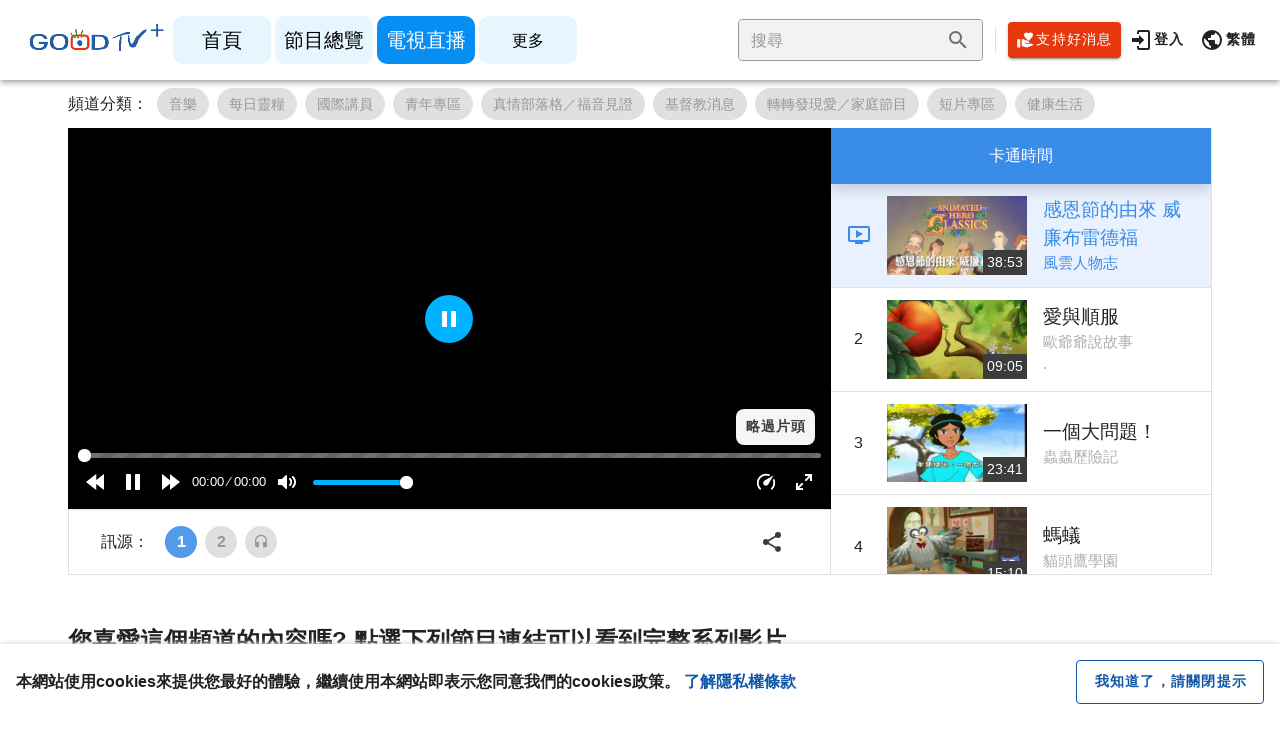

--- FILE ---
content_type: text/plain; charset=utf-8
request_url: https://api.goodtv.tv/Record/UUID
body_size: -85
content:
a75aff2890c54c9d9da54306c0cda6e0